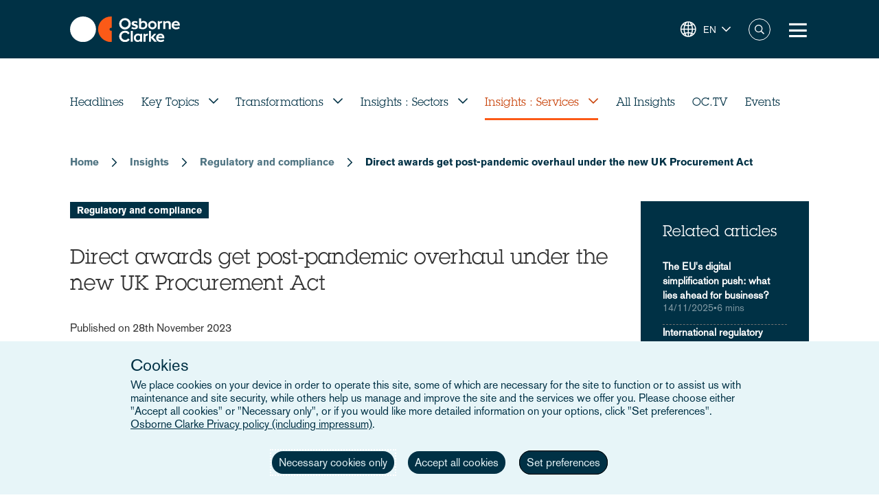

--- FILE ---
content_type: text/html; charset=UTF-8
request_url: https://www.osborneclarke.com/insights/direct-awards-get-post-pandemic-overhaul-under-new-uk-procurement-act
body_size: 18605
content:
<!DOCTYPE html>
<html lang="en" dir="ltr" prefix="content: http://purl.org/rss/1.0/modules/content/  dc: http://purl.org/dc/terms/  foaf: http://xmlns.com/foaf/0.1/  og: http://ogp.me/ns#  rdfs: http://www.w3.org/2000/01/rdf-schema#  schema: http://schema.org/  sioc: http://rdfs.org/sioc/ns#  sioct: http://rdfs.org/sioc/types#  skos: http://www.w3.org/2004/02/skos/core#  xsd: http://www.w3.org/2001/XMLSchema# ">
  <head>

    <meta charset="utf-8" />
<meta name="description" content="UK ministers have been given sweeping new powers to bypass procurement rules to &#039;protect life&#039;" />
<link rel="canonical" href="https://www.osborneclarke.com/insights/direct-awards-get-post-pandemic-overhaul-under-new-uk-procurement-act" />
<meta name="robots" content="index, follow" />
<link rel="image_src" href="https://oc-static.poweredbyproctors.co.uk/public/images/22/03/16/OC-IS_014.jpg?VersionId=1Tib4fKv.Nqk2w1K5VvdlIwCYl9oKOlf" />
<meta property="og:type" content="insights" />
<meta property="og:url" content="https://www.osborneclarke.com/insights/direct-awards-get-post-pandemic-overhaul-under-new-uk-procurement-act" />
<meta property="og:title" content="Direct awards get post-pandemic overhaul under the new UK Procurement Act" />
<meta property="og:description" content="UK ministers have been given sweeping new powers to bypass procurement rules to &#039;protect life&#039;" />
<meta property="og:image" content="https://oc-static.poweredbyproctors.co.uk/public/styles/opengraph/public/images/22/03/16/OC-IS_014.jpg?VersionId=R9nK1PO04842a2ez0AoHjkz4Opdt78v_&amp;itok=bWJXZV8r" />
<meta property="og:image:url" content="https://oc-static.poweredbyproctors.co.uk/public/styles/opengraph/public/images/22/03/16/OC-IS_014.jpg?VersionId=R9nK1PO04842a2ez0AoHjkz4Opdt78v_&amp;itok=bWJXZV8r" />
<meta property="og:image:secure_url" content="https://oc-static.poweredbyproctors.co.uk/public/styles/opengraph/public/images/22/03/16/OC-IS_014.jpg?VersionId=R9nK1PO04842a2ez0AoHjkz4Opdt78v_&amp;itok=bWJXZV8r" />
<meta name="twitter:card" content="summary" />
<meta name="twitter:description" content="UK ministers have been given sweeping new powers to bypass procurement rules to &#039;protect life&#039;" />
<meta name="twitter:site" content="@OsborneClarke" />
<meta name="twitter:title" content="Direct awards get post-pandemic overhaul under the new UK Procurement Act | Osborne Clarke" />
<meta name="twitter:image" content="https://oc-static.poweredbyproctors.co.uk/public/images/22/03/16/OC-IS_014.jpg?VersionId=1Tib4fKv.Nqk2w1K5VvdlIwCYl9oKOlf" />
<meta name="google-site-verification" content="iPBiFPjPa_uhsNQ2BOqLNt5AxvhPeI1tLpFjBHhfSy4" />
<meta name="Generator" content="Drupal 11 (https://www.drupal.org)" />
<meta name="MobileOptimized" content="width" />
<meta name="HandheldFriendly" content="true" />
<meta name="viewport" content="width=device-width, initial-scale=1.0" />
<script type="application/ld+json">{
    "@context": "https://schema.org",
    "@type": "Organization",
    "@id": "Osborne Clarke International Legal Practice",
    "name": "Osborne Clarke",
    "legalName": "Osborne Clarke LLP",
    "url": "https://www.osborneclarke.com",
    "logo": "https://www.osborneclarke.com/themes/custom/osborneclarke/assets/images/osborne_clarke_logo_sq_112.jpg",
    "description": "Osborne Clarke is an international law firm with offices across Europe, Asia and the US, helping clients succeed in tomorrow’s world.",
    "foundingDate": "1748",
    "contactPoint": [
        {
            "@type": "ContactPoint",
            "contactType": "customer service",
            "telephone": "+44 20 7105 7000",
            "areaServed": "GB",
            "availableLanguage": [
                "en"
            ]
        }
    ],
    "sameAs": [
        "https://www.linkedin.com/company/osborne-clarke/",
        "Osborne Clarke - an international legal practice",
        "Osborne Clarke (@OsborneClarke) on X"
    ]
}</script>
<script type="application/ld+json">{
    "@context": "https://schema.org",
    "@type": "NewsArticle",
    "mainEntityOfPage": {
        "@type": "WebPage",
        "@id": "https://www.osborneclarke.com/insights/direct-awards-get-post-pandemic-overhaul-under-new-uk-procurement-act"
    },
    "headline": "Direct awards get post-pandemic overhaul under the new UK Procurement Act",
    "description": "The new UK Procurement Act 2023 gives government greater flexibility to make direct awards to \"protect life\". However, this is balanced with greater transparency and disclosure burdens in respect of direct awards in other circumstances.&nbsp;",
    "inLanguage": "en",
    "keywords": [
        "Regulatory and compliance"
    ],
    "image": [
        "https://oc-static.poweredbyproctors.co.uk/public/images/22/03/16/OC-IS_014.jpg?VersionId=1Tib4fKv.Nqk2w1K5VvdlIwCYl9oKOlf"
    ],
    "publisher": {
        "@type": "Organization",
        "name": "Osborne Clarke",
        "url": "https://www.osborneclarke.com",
        "logo": {
            "@type": "ImageObject",
            "url": "https://www.osborneclarke.com/themes/custom/osborneclarke/assets/images/osborne_clarke_logo_sq_112.jpg",
            "width": 112,
            "height": 112
        }
    },
    "datePublished": "2023-11-28T11:03:04+00:00",
    "dateModified": "2023-12-20T16:42:01+00:00",
    "wordCount": 1230,
    "about": "Regulatory and compliance"
}</script>
<link rel="icon" href="/themes/custom/osborneclarke/assets/images/icon.png" type="image/png" />
<link rel="alternate" hreflang="en" href="https://www.osborneclarke.com/insights/direct-awards-get-post-pandemic-overhaul-under-new-uk-procurement-act" />
<script>window.a2a_config=window.a2a_config||{};a2a_config.callbacks=[];a2a_config.overlays=[];a2a_config.templates={};</script>

    <title>Direct awards get post-pandemic overhaul under the new UK Procurement Act | Osborne Clarke</title>


    <link rel="stylesheet" media="all" href="/sites/default/assets/css/css_99MSXAWtJk54Pr2O6oefIG1aPFYTnuKZHCwcmwRh460.css?delta=0&amp;language=en&amp;theme=osborneclarke&amp;include=[base64]" />
<link rel="stylesheet" media="all" href="/sites/default/assets/css/css_lh9sN29a9UWJeEmFPmw-uEXqSnLU-9I2oGfC9dRdtoM.css?delta=1&amp;language=en&amp;theme=osborneclarke&amp;include=[base64]" />

    
  </head>
  <body class="page-node-22302 page-node-insights alias--insights-direct-awards-get-post-pandemic-overhaul-under-new-uk-procurement-act">
        <a href="#main-content" class="visually-hidden focusable">
      Skip to main content
    </a>
    
      <div class="dialog-off-canvas-main-canvas" data-off-canvas-main-canvas>
    <div class="layout-container">
    <div class="OR1__white-background"></div>
    <div class="site-messages">
        <div class="nl-tracking">
            

<div>
    
    
                <div class="MO52" style="background-color: #75B39D">
        <div class="gw">
            <div class="gs MO52__container">
                <div class="MO52__image-wrapper">
                    <img src="/themes/custom/osborneclarke/assets/images/FW_IT_communications.png" alt="" class="MO52__image">
                </div>
                <div class="MO52__content">
                    <div class="MO52__title">Connect with one of our Dutch experts</div>
                    <div class="MO52__content__image-wrapper">
                        <img src="" alt="" class="MO52__image">
                    </div>
                </div>
                                    <div class="MO52__link">
                        <a
                            href="/lawyers?location=6395"
                            class="button transparent primary icon--chevron-right icon-after"
                            
                        >Get in touch</a>
                    </div>
                            </div>
        </div>
    </div>
    </div>
        </div>
            </div>

    
<header class="OR1" role="banner">
    <div class="OR1__main-header">
        <div class="gw">
            <div class="gs OR1__header-container">
                <div class="gr OR1__header-grid">
                    <div class="OR1__left-content">
                        <a title="Osborne Clarke" href="/" class="OR1__header-logo">
                        <img src='/themes/custom/osborneclarke/assets/images/logo.svg' alt="Osborne Clarke">
                        </a>
                    </div>
                    <div class="OR1__right-content">
                        <div class="OR1__main-menu__container">
                                    

<div data-block-plugin-id="tb_megamenu_menu_block:main" class="MO81">
           <style type="text/css">
  .tbm.animate .tbm-item > .tbm-submenu, .tbm.animate.slide .tbm-item > .tbm-submenu > div {
    transition-delay: 0ms;  -webkit-transition-delay: 0ms;  -ms-transition-delay: 0ms;  -o-transition-delay: 0ms;  transition-duration: 700ms;  -webkit-transition-duration: 700ms;  -ms-transition-duration: 700ms;  -o-transition-duration: 700ms;
  }
</style>
<nav  class="tbm tbm-main tbm-arrows animate fading" id="3fcacdca-8ce5-4c28-9a7b-30cf59ee384c" data-breakpoint="1280" data-duration="700" data-delay="0" aria-label="main navigation">
      <button class="tbm-button" type="button" aria-label="Toggle Menu Button">
      <span class="tbm-button-container">
        <span></span>
        <span></span>
        <span></span>
        <span></span>
      </span>
    </button>
    <div class="tbm-collapse ">
    <ul  class="tbm-nav level-0 items-8" >
        <li  class="tbm-item level-1" aria-level="1" >
      <div class="tbm-link-container">
            <a href="/lawyers"  class="tbm-link level-1">
                People
          </a>
            </div>
    
</li>

          <li  class="tbm-item level-1 tbm-left tbm-item--has-dropdown" aria-level="1" >
      <div class="tbm-link-container">
            <span class="tbm-link level-1 no-link tbm-toggle" tabindex="0" aria-expanded="false">
                Expertise
          </span>
                <button class="tbm-submenu-toggle always-show"><span class="visually-hidden">Toggle submenu</span></button>
          </div>
    <div  class="tbm-submenu tbm-item-child">
      <div  class="tbm-row">
      <div  class="tbm-column span4">
  <div class="tbm-column-inner">
               <ul  class="tbm-subnav level-1 items-4">
        <li  class="tbm-item level-2 tbm-group" aria-level="2" >
      <div class="tbm-link-container">
            <a href="/what-our-clients-are-talking-about"  class="tbm-link level-2 tbm-group-title" aria-expanded="false" target="_self">
                What our clients are talking about
          </a>
            </div>
    <div  class="tbm-group-container tbm-item-child">
      <div  class="tbm-row">
      <div  class="tbm-column span12">
  <div class="tbm-column-inner">
               <ul  class="tbm-subnav level-2 items-11">
        <li  class="tbm-item level-3" aria-level="3" >
      <div class="tbm-link-container">
            <a href="https://www.osborneclarke.com/what-our-clients-are-talking-about/succeeding-artificial-intelligence"  class="tbm-link level-3">
                Artificial intelligence
          </a>
            </div>
    
</li>

        <li  class="tbm-item level-3" aria-level="3" >
      <div class="tbm-link-container">
            <a href="https://www.osborneclarke.com/carbon-markets-natural-capital"  class="tbm-link level-3">
                Carbon markets and natural capital
          </a>
            </div>
    
</li>

        <li  class="tbm-item level-3" aria-level="3" >
      <div class="tbm-link-container">
            <a href="/navigating-data-centre-lifecycle"  class="tbm-link level-3">
                Data centres
          </a>
            </div>
    
</li>

        <li  class="tbm-item level-3" aria-level="3" >
      <div class="tbm-link-container">
            <a href="https://www.osborneclarke.com/what-our-clients-are-talking-about/digital-regulation"  class="tbm-link level-3">
                Digital regulation
          </a>
            </div>
    
</li>

        <li  class="tbm-item level-3" aria-level="3" >
      <div class="tbm-link-container">
            <a href="/what-our-clients-are-talking-about/e-mobility-regulation"  class="tbm-link level-3">
                E-mobility
          </a>
            </div>
    
</li>

        <li  class="tbm-item level-3" aria-level="3" >
      <div class="tbm-link-container">
            <a href="/preparing-future-foods"  class="tbm-link level-3">
                Future foods
          </a>
            </div>
    
</li>

        <li  class="tbm-item level-3" aria-level="3" >
      <div class="tbm-link-container">
            <a href="https://www.osborneclarke.com/what-our-clients-are-talking-about/green-hydrogen"  class="tbm-link level-3">
                Green hydrogen
          </a>
            </div>
    
</li>

        <li  class="tbm-item level-3" aria-level="3" >
      <div class="tbm-link-container">
            <a href="https://www.osborneclarke.com/what-our-clients-are-talking-about/managing-greenwashing-risk"  class="tbm-link level-3">
                Greenwashing
          </a>
            </div>
    
</li>

        <li  class="tbm-item level-3" aria-level="3" >
      <div class="tbm-link-container">
            <a href="https://www.osborneclarke.com/what-our-clients-are-talking-about/optimising-logistics"  class="tbm-link level-3">
                Logistics
          </a>
            </div>
    
</li>

        <li  class="tbm-item level-3" aria-level="3" >
      <div class="tbm-link-container">
            <a href="https://www.osborneclarke.com/what-our-clients-are-talking-about/future-proofing-supply-chains"  class="tbm-link level-3">
                Supply chains
          </a>
            </div>
    
</li>

        <li  class="tbm-item level-3" aria-level="3" >
      <div class="tbm-link-container">
            <a href="https://www.osborneclarke.com/what-our-clients-are-talking-about"  class="tbm-link level-3">
                What our clients are talking about - Overview
          </a>
            </div>
    
</li>

  </ul>

      </div>
</div>

  </div>

  </div>

</li>

        <li  class="tbm-item level-2 tbm-group" aria-level="2" >
      <div class="tbm-link-container">
            <a href="/services"  class="tbm-link level-2 tbm-group-title" aria-expanded="false">
                Services
          </a>
            </div>
    <div  class="tbm-group-container tbm-item-child">
      <div  class="tbm-row">
      <div  class="tbm-column span12">
  <div class="tbm-column-inner">
               <ul  class="tbm-subnav level-2 items-15">
        <li  class="tbm-item level-3" aria-level="3" >
      <div class="tbm-link-container">
            <a href="/services/banking-and-finance"  class="tbm-link level-3">
                Banking and finance
          </a>
            </div>
    
</li>

        <li  class="tbm-item level-3" aria-level="3" >
      <div class="tbm-link-container">
            <a href="/services/commercial"  class="tbm-link level-3">
                Commercial
          </a>
            </div>
    
</li>

        <li  class="tbm-item level-3" aria-level="3" >
      <div class="tbm-link-container">
            <a href="/services/competition-and-antitrust-trade"  class="tbm-link level-3">
                Competition, antitrust and trade
          </a>
            </div>
    
</li>

        <li  class="tbm-item level-3" aria-level="3" >
      <div class="tbm-link-container">
            <a href="/services/corporate"  class="tbm-link level-3">
                Corporate
          </a>
            </div>
    
</li>

        <li  class="tbm-item level-3" aria-level="3" >
      <div class="tbm-link-container">
            <a href="/services/dispute-resolution"  class="tbm-link level-3">
                Dispute resolution
          </a>
            </div>
    
</li>

        <li  class="tbm-item level-3" aria-level="3" >
      <div class="tbm-link-container">
            <a href="/services/employment-and-pensions"  class="tbm-link level-3">
                Employment and pensions
          </a>
            </div>
    
</li>

        <li  class="tbm-item level-3" aria-level="3" >
      <div class="tbm-link-container">
            <a href="/services/esg-environmental-social-and-governance"  class="tbm-link level-3">
                ESG – Environmental, Social and Governance
          </a>
            </div>
    
</li>

        <li  class="tbm-item level-3" aria-level="3" >
      <div class="tbm-link-container">
            <a href="/services/infrastructure-services"  class="tbm-link level-3">
                Infrastructure services
          </a>
            </div>
    
</li>

        <li  class="tbm-item level-3" aria-level="3" >
      <div class="tbm-link-container">
            <a href="/services/intellectual-property"  class="tbm-link level-3">
                Intellectual property
          </a>
            </div>
    
</li>

        <li  class="tbm-item level-3" aria-level="3" >
      <div class="tbm-link-container">
            <a href="/services/it-and-data"  class="tbm-link level-3">
                IT and data
          </a>
            </div>
    
</li>

        <li  class="tbm-item level-3" aria-level="3" >
      <div class="tbm-link-container">
            <a href="/services/public-law"  class="tbm-link level-3">
                Public law
          </a>
            </div>
    
</li>

        <li  class="tbm-item level-3" aria-level="3" >
      <div class="tbm-link-container">
            <a href="/services/real-estate"  class="tbm-link level-3">
                Real estate
          </a>
            </div>
    
</li>

        <li  class="tbm-item level-3" aria-level="3" >
      <div class="tbm-link-container">
            <a href="/services/regulatory-and-compliance"  class="tbm-link level-3">
                Regulatory and compliance
          </a>
            </div>
    
</li>

        <li  class="tbm-item level-3" aria-level="3" >
      <div class="tbm-link-container">
            <a href="/services/tax"  class="tbm-link level-3">
                Tax
          </a>
            </div>
    
</li>

        <li  class="tbm-item level-3" aria-level="3" >
      <div class="tbm-link-container">
            <a href="/services"  class="tbm-link level-3">
                All Services
          </a>
            </div>
    
</li>

  </ul>

      </div>
</div>

  </div>

  </div>

</li>

        <li  class="tbm-item level-2 tbm-group" aria-level="2" >
      <div class="tbm-link-container">
            <a href="/sectors"  class="tbm-link level-2 tbm-group-title" aria-expanded="false">
                Sectors
          </a>
            </div>
    <div  class="tbm-group-container tbm-item-child">
      <div  class="tbm-row">
      <div  class="tbm-column span12">
  <div class="tbm-column-inner">
               <ul  class="tbm-subnav level-2 items-9">
        <li  class="tbm-item level-3" aria-level="3" >
      <div class="tbm-link-container">
            <a href="/sectors/energy-and-energy-transition"  class="tbm-link level-3">
                Energy and Energy Transition
          </a>
            </div>
    
</li>

        <li  class="tbm-item level-3" aria-level="3" >
      <div class="tbm-link-container">
            <a href="/sectors/financial-services"  class="tbm-link level-3">
                Financial Services
          </a>
            </div>
    
</li>

        <li  class="tbm-item level-3" aria-level="3" >
      <div class="tbm-link-container">
            <a href="/sectors/life-sciences-and-healthcare"  class="tbm-link level-3">
                Life Sciences and Healthcare
          </a>
            </div>
    
</li>

        <li  class="tbm-item level-3" aria-level="3" >
      <div class="tbm-link-container">
            <a href="/sectors/mobility-and-infrastructure"  class="tbm-link level-3">
                Mobility and Infrastructure
          </a>
            </div>
    
</li>

        <li  class="tbm-item level-3" aria-level="3" >
      <div class="tbm-link-container">
            <a href="/sectors/retail-and-consumer"  class="tbm-link level-3">
                Retail and Consumer 
          </a>
            </div>
    
</li>

        <li  class="tbm-item level-3" aria-level="3" >
      <div class="tbm-link-container">
            <a href="/sectors/technology-media-and-communications"  class="tbm-link level-3">
                Tech, Media and Comms
          </a>
            </div>
    
</li>

        <li  class="tbm-item level-3" aria-level="3" >
      <div class="tbm-link-container">
            <a href="/sectors/the-built-environment"  class="tbm-link level-3" title="The Built Environment">
                The Built Environment
          </a>
            </div>
    
</li>

        <li  class="tbm-item level-3" aria-level="3" >
      <div class="tbm-link-container">
            <a href="/sectors/workforce-solutions"  class="tbm-link level-3">
                Workforce Solutions
          </a>
            </div>
    
</li>

        <li  class="tbm-item level-3" aria-level="3" >
      <div class="tbm-link-container">
            <a href="/sectors"  class="tbm-link level-3">
                All sectors
          </a>
            </div>
    
</li>

  </ul>

      </div>
</div>

  </div>

  </div>

</li>

        <li  class="tbm-item level-2 tbm-group" aria-level="2" >
      <div class="tbm-link-container">
            <a href="/transformation"  class="tbm-link level-2 tbm-group-title" aria-expanded="false">
                Transformation
          </a>
            </div>
    <div  class="tbm-group-container tbm-item-child">
      <div  class="tbm-row">
      <div  class="tbm-column span12">
  <div class="tbm-column-inner">
               <ul  class="tbm-subnav level-2 items-4">
        <li  class="tbm-item level-3" aria-level="3" >
      <div class="tbm-link-container">
            <a href="https://www.osborneclarke.com/transformation"  class="tbm-link level-3">
                Transformation drivers overview
          </a>
            </div>
    
</li>

        <li  class="tbm-item level-3" aria-level="3" >
      <div class="tbm-link-container">
            <a href="/transformation/digitalisation"  class="tbm-link level-3">
                Digitalisation
          </a>
            </div>
    
</li>

        <li  class="tbm-item level-3" aria-level="3" >
      <div class="tbm-link-container">
            <a href="/transformation/urban-dynamics"  class="tbm-link level-3">
                Urban Dynamics
          </a>
            </div>
    
</li>

        <li  class="tbm-item level-3" aria-level="3" >
      <div class="tbm-link-container">
            <a href="/transformation/decarbonisation"  class="tbm-link level-3">
                Decarbonisation
          </a>
            </div>
    
</li>

  </ul>

      </div>
</div>

  </div>

  </div>

</li>

  </ul>

      </div>
</div>

      <div  class="tbm-column span4">
  <div class="tbm-column-inner">
                 <div  class="tbm-block">
    <div class="block-inner">
      
    <div id="block-fixed-block-contentmenu-details-expertise" data-block-plugin-id="fixed_block_content:menu_details_expertise" class="MO79">
        <p class="MO79__title">Expertise</p>
        <p class="MO79__description">We combine legal expertise with sector understanding and insight into the transformational trends impacting businesses today – and tomorrow.</p>

            </div>

    </div>
  </div>

      </div>
</div>

      <div  class="tbm-column span4">
  <div class="tbm-column-inner">
                 <div  class="tbm-block">
    <div class="block-inner">
      
    <div id="block-fixed-block-contentmenu-featured-expertise" data-block-plugin-id="fixed_block_content:menu_featured_expertise" class="MO80">
        <a class="MO80__link" href="https://wave.osborneclarke.com">
            <p class="MO80__link-label">Read now</p>
            <img class="MO80__link-image" src="https://oc-static.poweredbyproctors.co.uk/public/images/25/06/11/MEGA-NAV-BANNER_OSB.DRW_.002-WAVE-side-crop-feature-menu.png?VersionId=eBKEQli_UzZK4FugAV_uaOuz1hCutdkc" alt="Wave - emerging legal trends in digitalisation" loading="lazy"/>
        </a>
    </div>

    </div>
  </div>

      </div>
</div>

  </div>

  </div>

</li>

        <li  class="tbm-item level-1" aria-level="1" >
      <div class="tbm-link-container">
            <a href="https://www.osborneclarke.com/solutions"  class="tbm-link level-1" title="Transforming relationships with shared technology">
                Osborne Clarke Solutions
          </a>
            </div>
    
</li>

          <li  class="tbm-item level-1 tbm-item--has-dropdown" aria-level="1" >
      <div class="tbm-link-container">
            <span class="tbm-link level-1 no-link tbm-toggle" tabindex="0" aria-expanded="false">
                Insights
          </span>
                <button class="tbm-submenu-toggle always-show"><span class="visually-hidden">Toggle submenu</span></button>
          </div>
    <div  class="tbm-submenu tbm-item-child">
      <div  class="tbm-row">
      <div  class="tbm-column span4">
  <div class="tbm-column-inner">
               <ul  class="tbm-subnav level-1 items-8">
        <li  class="tbm-item level-2" aria-level="2" >
      <div class="tbm-link-container">
            <a href="/insights/headlines"  class="tbm-link level-2">
                Headlines
          </a>
            </div>
    
</li>

          <li  class="tbm-item level-2 tbm-group" aria-level="2" >
      <div class="tbm-link-container">
            <span class="tbm-link level-2 no-link tbm-group-title" tabindex="0" aria-expanded="false">
                Transformation
          </span>
            </div>
    <div  class="tbm-group-container tbm-item-child">
      <div  class="tbm-row">
      <div  class="tbm-column span12">
  <div class="tbm-column-inner">
               <ul  class="tbm-subnav level-2 items-3">
        <li  class="tbm-item level-3" aria-level="3" >
      <div class="tbm-link-container">
            <a href="/transformation/decarbonisation"  class="tbm-link level-3">
                Decarbonisation
          </a>
            </div>
    
</li>

        <li  class="tbm-item level-3" aria-level="3" >
      <div class="tbm-link-container">
            <a href="/transformation/digitalisation"  class="tbm-link level-3">
                Digitalisation
          </a>
            </div>
    
</li>

        <li  class="tbm-item level-3" aria-level="3" >
      <div class="tbm-link-container">
            <a href="/transformation/urban-dynamics"  class="tbm-link level-3">
                Urban Dynamics
          </a>
            </div>
    
</li>

  </ul>

      </div>
</div>

  </div>

  </div>

</li>

          <li  class="tbm-item level-2 tbm-group" aria-level="2" >
      <div class="tbm-link-container">
            <span class="tbm-link level-2 no-link tbm-group-title" tabindex="0" aria-expanded="false">
                Insights: sector
          </span>
            </div>
    <div  class="tbm-group-container tbm-item-child">
      <div  class="tbm-row">
      <div  class="tbm-column span12">
  <div class="tbm-column-inner">
               <ul  class="tbm-subnav level-2 items-8">
        <li  class="tbm-item level-3" aria-level="3" >
      <div class="tbm-link-container">
            <a href="/insights/sectors/energy-and-energy-transition"  class="tbm-link level-3">
                Energy and Energy Transition
          </a>
            </div>
    
</li>

        <li  class="tbm-item level-3" aria-level="3" >
      <div class="tbm-link-container">
            <a href="/insights/sectors/financial-services"  class="tbm-link level-3">
                Financial services
          </a>
            </div>
    
</li>

        <li  class="tbm-item level-3" aria-level="3" >
      <div class="tbm-link-container">
            <a href="/insights/sectors/life-sciences-and-healthcare"  class="tbm-link level-3">
                Life Sciences and Healthcare
          </a>
            </div>
    
</li>

        <li  class="tbm-item level-3" aria-level="3" >
      <div class="tbm-link-container">
            <a href="/insights/sectors/the-built-environment"  class="tbm-link level-3">
                The Built Environment
          </a>
            </div>
    
</li>

        <li  class="tbm-item level-3" aria-level="3" >
      <div class="tbm-link-container">
            <a href="/insights/sectors/retail-and-consumer"  class="tbm-link level-3">
                Retail and Consumer 
          </a>
            </div>
    
</li>

        <li  class="tbm-item level-3" aria-level="3" >
      <div class="tbm-link-container">
            <a href="/insights/sectors/technology-media-and-communications"  class="tbm-link level-3">
                Tech, Media and Comms
          </a>
            </div>
    
</li>

        <li  class="tbm-item level-3" aria-level="3" >
      <div class="tbm-link-container">
            <a href="/insights/sectors/mobility-and-infrastructure"  class="tbm-link level-3">
                Mobility and Infrastructure
          </a>
            </div>
    
</li>

        <li  class="tbm-item level-3" aria-level="3" >
      <div class="tbm-link-container">
            <a href="/insights/sectors/workforce-solutions"  class="tbm-link level-3">
                Workforce Solutions
          </a>
            </div>
    
</li>

  </ul>

      </div>
</div>

  </div>

  </div>

</li>

          <li  class="tbm-item level-2 tbm-group" aria-level="2" >
      <div class="tbm-link-container">
            <span class="tbm-link level-2 no-link tbm-group-title" tabindex="0" aria-expanded="false">
                Insights: service
          </span>
            </div>
    <div  class="tbm-group-container tbm-item-child">
      <div  class="tbm-row">
      <div  class="tbm-column span12">
  <div class="tbm-column-inner">
               <ul  class="tbm-subnav level-2 items-13">
        <li  class="tbm-item level-3" aria-level="3" >
      <div class="tbm-link-container">
            <a href="/insights/services/banking-and-finance"  class="tbm-link level-3">
                Banking and finance
          </a>
            </div>
    
</li>

        <li  class="tbm-item level-3" aria-level="3" >
      <div class="tbm-link-container">
            <a href="/insights/services/commercial"  class="tbm-link level-3">
                Commercial
          </a>
            </div>
    
</li>

        <li  class="tbm-item level-3" aria-level="3" >
      <div class="tbm-link-container">
            <a href="/insights/services/competition-and-antitrust-trade"  class="tbm-link level-3">
                Competition, antitrust and trade
          </a>
            </div>
    
</li>

        <li  class="tbm-item level-3" aria-level="3" >
      <div class="tbm-link-container">
            <a href="/insights/services/corporate"  class="tbm-link level-3">
                Corporate
          </a>
            </div>
    
</li>

        <li  class="tbm-item level-3" aria-level="3" >
      <div class="tbm-link-container">
            <a href="/insights/services/dispute-resolution"  class="tbm-link level-3">
                Dispute resolution
          </a>
            </div>
    
</li>

        <li  class="tbm-item level-3" aria-level="3" >
      <div class="tbm-link-container">
            <a href="/insights/services/employment-and-pensions"  class="tbm-link level-3">
                Employment and pensions
          </a>
            </div>
    
</li>

        <li  class="tbm-item level-3" aria-level="3" >
      <div class="tbm-link-container">
            <a href="/insights/services/esg-environmental-social-and-governance"  class="tbm-link level-3">
                ESG - Environmental, Social and Governance
          </a>
            </div>
    
</li>

        <li  class="tbm-item level-3" aria-level="3" >
      <div class="tbm-link-container">
            <a href="/insights/services/infrastructure-services"  class="tbm-link level-3">
                Infrastructure services
          </a>
            </div>
    
</li>

        <li  class="tbm-item level-3" aria-level="3" >
      <div class="tbm-link-container">
            <a href="/insights/services/intellectual-property"  class="tbm-link level-3">
                Intellectual property
          </a>
            </div>
    
</li>

        <li  class="tbm-item level-3" aria-level="3" >
      <div class="tbm-link-container">
            <a href="/insights/services/it-and-data"  class="tbm-link level-3">
                IT and Data
          </a>
            </div>
    
</li>

        <li  class="tbm-item level-3" aria-level="3" >
      <div class="tbm-link-container">
            <a href="/insights/services/real-estate"  class="tbm-link level-3">
                Real Estate
          </a>
            </div>
    
</li>

        <li  class="tbm-item level-3" aria-level="3" >
      <div class="tbm-link-container">
            <a href="/insights/services/regulatory-and-compliance"  class="tbm-link level-3">
                Regulatory and Compliance
          </a>
            </div>
    
</li>

        <li  class="tbm-item level-3" aria-level="3" >
      <div class="tbm-link-container">
            <a href="/insights/services/tax"  class="tbm-link level-3">
                Tax
          </a>
            </div>
    
</li>

  </ul>

      </div>
</div>

  </div>

  </div>

</li>

          <li  class="tbm-item level-2 tbm-group" aria-level="2" >
      <div class="tbm-link-container">
            <span class="tbm-link level-2 no-link tbm-group-title" tabindex="0" aria-expanded="false">
                Key topics
          </span>
            </div>
    <div  class="tbm-group-container tbm-item-child">
      <div  class="tbm-row">
      <div  class="tbm-column span12">
  <div class="tbm-column-inner">
               <ul  class="tbm-subnav level-2 items-15">
        <li  class="tbm-item level-3" aria-level="3" >
      <div class="tbm-link-container">
            <a href="/insights/topics/artificial-intelligence-ai"  class="tbm-link level-3">
                Artificial Intelligence
          </a>
            </div>
    
</li>

        <li  class="tbm-item level-3" aria-level="3" >
      <div class="tbm-link-container">
            <a href="https://www.osborneclarke.com/insights/topics/blockchain/"  class="tbm-link level-3">
                Blockchain
          </a>
            </div>
    
</li>

        <li  class="tbm-item level-3" aria-level="3" >
      <div class="tbm-link-container">
            <a href="https://www.osborneclarke.com/insights/topics/brexit/"  class="tbm-link level-3">
                Brexit
          </a>
            </div>
    
</li>

        <li  class="tbm-item level-3" aria-level="3" >
      <div class="tbm-link-container">
            <a href="https://www.osborneclarke.com/topics/digital-markets-competition-and-consumers-act-dmcca"  class="tbm-link level-3">
                DMCCA
          </a>
            </div>
    
</li>

        <li  class="tbm-item level-3" aria-level="3" >
      <div class="tbm-link-container">
            <a href="https://www.osborneclarke.com/de/insights/topics/elektromobilitaet/"  class="tbm-link level-3">
                E-mobility
          </a>
            </div>
    
</li>

        <li  class="tbm-item level-3" aria-level="3" >
      <div class="tbm-link-container">
            <a href="https://www.osborneclarke.com/insights/topics/european-electronic-communication-code/"  class="tbm-link level-3">
                European Electronic Communication Code
          </a>
            </div>
    
</li>

        <li  class="tbm-item level-3" aria-level="3" >
      <div class="tbm-link-container">
            <a href="https://www.osborneclarke.com/insights/topics/general-data-protection-regulation-gdpr/"  class="tbm-link level-3">
                GDPR
          </a>
            </div>
    
</li>

        <li  class="tbm-item level-3" aria-level="3" >
      <div class="tbm-link-container">
            <a href="https://www.osborneclarke.com/insights/topics/knowledge-notes/"  class="tbm-link level-3">
                Knowledge Notes
          </a>
            </div>
    
</li>

        <li  class="tbm-item level-3" aria-level="3" >
      <div class="tbm-link-container">
            <a href="https://www.osborneclarke.com/insights/topics/online-safety/"  class="tbm-link level-3">
                Online Safety
          </a>
            </div>
    
</li>

        <li  class="tbm-item level-3" aria-level="3" >
      <div class="tbm-link-container">
            <a href="https://www.osborneclarke.com/insights/topics/regulatory-outlook/"  class="tbm-link level-3">
                Regulatory Outlook
          </a>
            </div>
    
</li>

        <li  class="tbm-item level-3" aria-level="3" >
      <div class="tbm-link-container">
            <a href="https://www.osborneclarke.com/insights/topics/sanctions-ownership-and-related-issues"  class="tbm-link level-3">
                Sanctions, ownership and related issues
          </a>
            </div>
    
</li>

        <li  class="tbm-item level-3" aria-level="3" >
      <div class="tbm-link-container">
            <a href="https://www.osborneclarke.com/what-our-clients-are-talking-about/future-proofing-supply-chains"  class="tbm-link level-3">
                Supply chains
          </a>
            </div>
    
</li>

        <li  class="tbm-item level-3" aria-level="3" >
      <div class="tbm-link-container">
            <a href="https://www.osborneclarke.com/insights/topics/decarbonising-tech"  class="tbm-link level-3">
                Sustainable disruption: 12 decarbonising technologies for cities
          </a>
            </div>
    
</li>

        <li  class="tbm-item level-3" aria-level="3" >
      <div class="tbm-link-container">
            <a href="https://www.osborneclarke.com/insights/topics/metaverse/"  class="tbm-link level-3">
                The metaverse
          </a>
            </div>
    
</li>

        <li  class="tbm-item level-3" aria-level="3" >
      <div class="tbm-link-container">
            <a href="https://www.osborneclarke.com/insights/topics/new-deal-consumers/"  class="tbm-link level-3">
                The New Deal for Consumers
          </a>
            </div>
    
</li>

  </ul>

      </div>
</div>

  </div>

  </div>

</li>

        <li  class="tbm-item level-2" aria-level="2" >
      <div class="tbm-link-container">
            <a href="/insights/all-insights"  class="tbm-link level-2">
                All insights
          </a>
            </div>
    
</li>

  </ul>

      </div>
</div>

      <div  class="tbm-column span4">
  <div class="tbm-column-inner">
                 <div  class="tbm-block">
    <div class="block-inner">
      
    <div id="block-fixed-block-contentmenu-details-news-and-insights" data-block-plugin-id="fixed_block_content:menu_details_news_and_insights" class="MO79">
        <p class="MO79__title">Insights</p>
        <p class="MO79__description">Timely updates and industry-leading Insights – ensuring you receive content you need to help you drive your business forward.</p>

                    <a class="MO79__link" href="/insights/all-insights">ALL INSIGHTS</a>
            </div>

    </div>
  </div>

      </div>
</div>

      <div  class="tbm-column span4">
  <div class="tbm-column-inner">
                 <div  class="tbm-block">
    <div class="block-inner">
      
    <div id="block-fixed-block-contentmenu-featured-news-and-insights" data-block-plugin-id="fixed_block_content:menu_featured_news_and_insights" class="MO80">
        <a class="MO80__link" href="https://digitalregulation.osborneclarke.com/">
            <p class="MO80__link-label">What&#039;s on the horizon for Digital Regulation?</p>
            <img class="MO80__link-image" src="https://oc-static.poweredbyproctors.co.uk/public/images/24/12/17/DigiregTimelineicon.png?VersionId=TB42UbBE9N5Zz12CDaep5mfuqqwwcBIv" alt="digireg" loading="lazy"/>
        </a>
    </div>

    </div>
  </div>

      </div>
</div>

  </div>

  </div>

</li>

        <li  class="tbm-item level-1" aria-level="1" >
      <div class="tbm-link-container">
            <a href="/news"  class="tbm-link level-1">
                News
          </a>
            </div>
    
</li>

        <li  class="tbm-item level-1" aria-level="1" >
      <div class="tbm-link-container">
            <a href="/insights/events"  class="tbm-link level-1">
                Events
          </a>
            </div>
    
</li>

          <li  class="tbm-item level-1 tbm-item--has-dropdown" aria-level="1" >
      <div class="tbm-link-container">
            <span class="tbm-link level-1 no-link tbm-toggle" tabindex="0" aria-expanded="false">
                Careers
          </span>
                <button class="tbm-submenu-toggle always-show"><span class="visually-hidden">Toggle submenu</span></button>
          </div>
    <div  class="tbm-submenu tbm-item-child">
      <div  class="tbm-row">
      <div  class="tbm-column span8">
  <div class="tbm-column-inner">
               <ul  class="tbm-subnav level-1 items-11">
        <li  class="tbm-item level-2" aria-level="2" >
      <div class="tbm-link-container">
            <a href="/careers/careers-belgium"  class="tbm-link level-2">
                Careers in Belgium
          </a>
            </div>
    
</li>

        <li  class="tbm-item level-2" aria-level="2" >
      <div class="tbm-link-container">
            <a href="/careers/careers-in-france"  class="tbm-link level-2">
                Careers in France
          </a>
            </div>
    
</li>

        <li  class="tbm-item level-2" aria-level="2" >
      <div class="tbm-link-container">
            <a href="https://www.osborneclarke.de/de/"  class="tbm-link level-2">
                Careers in Germany
          </a>
            </div>
    
</li>

        <li  class="tbm-item level-2" aria-level="2" >
      <div class="tbm-link-container">
            <a href="/careers/careers-italy"  class="tbm-link level-2">
                Careers in Italy
          </a>
            </div>
    
</li>

        <li  class="tbm-item level-2" aria-level="2" >
      <div class="tbm-link-container">
            <a href="/careers/careers-poland"  class="tbm-link level-2">
                Careers in Poland
          </a>
            </div>
    
</li>

        <li  class="tbm-item level-2" aria-level="2" >
      <div class="tbm-link-container">
            <a href="/careers/careers-in-spain"  class="tbm-link level-2">
                Careers in Spain
          </a>
            </div>
    
</li>

        <li  class="tbm-item level-2" aria-level="2" >
      <div class="tbm-link-container">
            <a href="/careers/careers-in-sweden"  class="tbm-link level-2">
                Careers in Sweden
          </a>
            </div>
    
</li>

        <li  class="tbm-item level-2" aria-level="2" >
      <div class="tbm-link-container">
            <a href="https://werkenbij.osborneclarke.nl/"  class="tbm-link level-2">
                Careers in the Netherlands
          </a>
            </div>
    
</li>

        <li  class="tbm-item level-2" aria-level="2" >
      <div class="tbm-link-container">
            <a href="/careers/careers-in-the-uk"  class="tbm-link level-2">
                Careers in the UK
          </a>
            </div>
    
</li>

        <li  class="tbm-item level-2" aria-level="2" >
      <div class="tbm-link-container">
            <a href="/careers/careers-us"  class="tbm-link level-2">
                Careers in the US
          </a>
            </div>
    
</li>

        <li  class="tbm-item level-2" aria-level="2" >
      <div class="tbm-link-container">
            <a href="https://www.osborneclarke.com/careers"  class="tbm-link level-2">
                View all careers
          </a>
            </div>
    
</li>

  </ul>

      </div>
</div>

      <div  class="tbm-column span4">
  <div class="tbm-column-inner">
                 <div  class="tbm-block">
    <div class="block-inner">
      
    <div id="block-fixed-block-contentmenu-details-careers" data-block-plugin-id="fixed_block_content:menu_details_careers" class="MO79">
        <p class="MO79__title">Careers</p>
        <p class="MO79__description">The working world has changed. We&#039;ve changed with it, by evolving flexible and imaginative approaches to everyone&#039;s work - and life - needs</p>

                    <a class="MO79__link" href="/careers">Work with us</a>
            </div>

    </div>
  </div>

      </div>
</div>

  </div>

  </div>

</li>

          <li  class="tbm-item level-1 tbm-item--has-dropdown" aria-level="1" >
      <div class="tbm-link-container">
            <span class="tbm-link level-1 no-link tbm-toggle" tabindex="0" aria-expanded="false">
                About us
          </span>
                <button class="tbm-submenu-toggle always-show"><span class="visually-hidden">Toggle submenu</span></button>
          </div>
    <div  class="tbm-submenu tbm-item-child">
      <div  class="tbm-row">
      <div  class="tbm-column span12">
  <div class="tbm-column-inner">
               <ul  class="tbm-subnav level-1 items-4">
        <li  class="tbm-item level-2" aria-level="2" >
      <div class="tbm-link-container">
            <a href="https://www.osborneclarke.com/about-us"  class="tbm-link level-2">
                About us
          </a>
            </div>
    
</li>

        <li  class="tbm-item level-2" aria-level="2" >
      <div class="tbm-link-container">
            <a href="/news"  class="tbm-link level-2" target="_self">
                News
          </a>
            </div>
    
</li>

        <li  class="tbm-item level-2" aria-level="2" >
      <div class="tbm-link-container">
            <a href="/news/results"  class="tbm-link level-2">
                Advanced news search
          </a>
            </div>
    
</li>

        <li  class="tbm-item level-2" aria-level="2" >
      <div class="tbm-link-container">
            <a href="https://www.osborneclarke.com/for-good"  class="tbm-link level-2">
                Osborne Clarke For Good
          </a>
            </div>
    
</li>

  </ul>

      </div>
</div>

  </div>

  </div>

</li>

  </ul>

      </div>
  </nav>

<script>
if (window.matchMedia("(max-width: 1280px)").matches) {
  document.getElementById("3fcacdca-8ce5-4c28-9a7b-30cf59ee384c").classList.add('tbm--mobile');
}


</script>

    </div>

                            </div>
                        <div class="OR1__location-selector__container">
                                    <div class="MO64 oc-megamenu">
    <div class="MO64__toggle-container" tabindex="0" role="button" aria-expanded="false" aria-label="Locations">
        <span class="tbm-link MO64__toggle-text icon--chevron-down icon-after">Locations</span>
    </div>
    <div class="MO64__dropdown-container">
        <button class="oc-menu-back">BACK</button>
        <div class="MO64__menu-grid">
                            
<div id="block-oclocationslist" data-block-plugin-id="block_content:ffac98bb-4e23-4b49-95b4-78452ea4965b" class="block-oclocationslist">
    
    
            

            <div class="field field--name-field-locations field--type-entity-reference-revisions field--label-hidden field__item">
                                                                                                                                                                                                

    <div>
                        <div class="MO43">
        <div class="MO43__top__container">
            <div class="MO43__title">Around the world</div>
                            <div class="MO43__image">
                    <img src="/themes/custom/osborneclarke/assets/images/globe-icon.svg" alt="">
                </div>
                    </div>
                            

<ul class="MO63 list--unstyled">
                        <li class="MO63__location">
                <h3 class="MO63__location__title flag--belgium">Belgium</h3>
                                    <ul class="MO63__languages list--unstyled">
                                                                                            <li class="MO63__languages__item">
                                        <a class="MO63__languages__link MO63__languages__link--international" href="/locations/belgium">
                                            <span>
                                                International
                                            </span>
                                        </a>
                                    </li>
                                                                            </ul>
                            </li>
                                <li class="MO63__location">
                <h3 class="MO63__location__title flag--china">China</h3>
                                    <ul class="MO63__languages list--unstyled">
                                                                                            <li class="MO63__languages__item">
                                        <a class="MO63__languages__link MO63__languages__link--international" href="/locations/china">
                                            <span>
                                                International
                                            </span>
                                        </a>
                                    </li>
                                                                            </ul>
                            </li>
                                <li class="MO63__location">
                <h3 class="MO63__location__title flag--france">France</h3>
                                    <ul class="MO63__languages list--unstyled">
                                                                                            <li class="MO63__languages__item">
                                        <a class="MO63__languages__link" href="/fr/locations/france">
                                            <span>
                                                French
                                            </span>
                                        </a>
                                    </li>
                                                                                                                            <li class="MO63__languages__item">
                                        <a class="MO63__languages__link MO63__languages__link--international" href="/locations/france">
                                            <span>
                                                International
                                            </span>
                                        </a>
                                    </li>
                                                                            </ul>
                            </li>
                                <li class="MO63__location">
                <h3 class="MO63__location__title flag--germany">Germany</h3>
                                    <ul class="MO63__languages list--unstyled">
                                                                                            <li class="MO63__languages__item">
                                        <a class="MO63__languages__link" href="/de/locations/germany">
                                            <span>
                                                German
                                            </span>
                                        </a>
                                    </li>
                                                                                                                            <li class="MO63__languages__item">
                                        <a class="MO63__languages__link MO63__languages__link--international" href="/locations/germany">
                                            <span>
                                                International
                                            </span>
                                        </a>
                                    </li>
                                                                            </ul>
                            </li>
                                <li class="MO63__location">
                <h3 class="MO63__location__title flag--india">India</h3>
                                    <ul class="MO63__languages list--unstyled">
                                                                                            <li class="MO63__languages__item">
                                        <a class="MO63__languages__link MO63__languages__link--international" href="/locations/india">
                                            <span>
                                                International
                                            </span>
                                        </a>
                                    </li>
                                                                            </ul>
                            </li>
                                <li class="MO63__location">
                <h3 class="MO63__location__title flag--italy">Italy</h3>
                                    <ul class="MO63__languages list--unstyled">
                                                                                            <li class="MO63__languages__item">
                                        <a class="MO63__languages__link" href="/it/locations/italia">
                                            <span>
                                                Italian
                                            </span>
                                        </a>
                                    </li>
                                                                                                                            <li class="MO63__languages__item">
                                        <a class="MO63__languages__link MO63__languages__link--international" href="/locations/italy">
                                            <span>
                                                International
                                            </span>
                                        </a>
                                    </li>
                                                                            </ul>
                            </li>
                                <li class="MO63__location">
                <h3 class="MO63__location__title flag--poland">Poland</h3>
                                    <ul class="MO63__languages list--unstyled">
                                                                                            <li class="MO63__languages__item">
                                        <a class="MO63__languages__link" href="/pl/locations/poland">
                                            <span>
                                                Polish
                                            </span>
                                        </a>
                                    </li>
                                                                                                                            <li class="MO63__languages__item">
                                        <a class="MO63__languages__link MO63__languages__link--international" href="/locations/poland">
                                            <span>
                                                International
                                            </span>
                                        </a>
                                    </li>
                                                                            </ul>
                            </li>
                                <li class="MO63__location">
                <h3 class="MO63__location__title flag--singapore">Singapore</h3>
                                    <ul class="MO63__languages list--unstyled">
                                                                                            <li class="MO63__languages__item">
                                        <a class="MO63__languages__link MO63__languages__link--international" href="/locations/singapore">
                                            <span>
                                                International
                                            </span>
                                        </a>
                                    </li>
                                                                            </ul>
                            </li>
                                <li class="MO63__location">
                <h3 class="MO63__location__title flag--spain">Spain</h3>
                                    <ul class="MO63__languages list--unstyled">
                                                                                            <li class="MO63__languages__item">
                                        <a class="MO63__languages__link" href="/es/locations/spain">
                                            <span>
                                                Spanish
                                            </span>
                                        </a>
                                    </li>
                                                                                                                            <li class="MO63__languages__item">
                                        <a class="MO63__languages__link MO63__languages__link--international" href="/locations/spain">
                                            <span>
                                                International
                                            </span>
                                        </a>
                                    </li>
                                                                            </ul>
                            </li>
                                <li class="MO63__location">
                <h3 class="MO63__location__title flag--sweden">Sweden</h3>
                                    <ul class="MO63__languages list--unstyled">
                                                                                            <li class="MO63__languages__item">
                                        <a class="MO63__languages__link MO63__languages__link--international" href="/locations/sweden">
                                            <span>
                                                International
                                            </span>
                                        </a>
                                    </li>
                                                                            </ul>
                            </li>
                                <li class="MO63__location">
                <h3 class="MO63__location__title flag--the_netherlands">The Netherlands</h3>
                                    <ul class="MO63__languages list--unstyled">
                                                                                            <li class="MO63__languages__item">
                                        <a class="MO63__languages__link" href="/nl/locations/the-netherlands">
                                            <span>
                                                Dutch
                                            </span>
                                        </a>
                                    </li>
                                                                                                                            <li class="MO63__languages__item">
                                        <a class="MO63__languages__link MO63__languages__link--international" href="/locations/the-netherlands">
                                            <span>
                                                International
                                            </span>
                                        </a>
                                    </li>
                                                                            </ul>
                            </li>
                                <li class="MO63__location">
                <h3 class="MO63__location__title flag--uk">UK</h3>
                                    <ul class="MO63__languages list--unstyled">
                                                                                            <li class="MO63__languages__item">
                                        <a class="MO63__languages__link MO63__languages__link--international" href="/locations/uk">
                                            <span>
                                                International
                                            </span>
                                        </a>
                                    </li>
                                                                            </ul>
                            </li>
                                <li class="MO63__location">
                <h3 class="MO63__location__title flag--usa">USA</h3>
                                    <ul class="MO63__languages list--unstyled">
                                                                                            <li class="MO63__languages__item">
                                        <a class="MO63__languages__link MO63__languages__link--international" href="/locations/usa">
                                            <span>
                                                International
                                            </span>
                                        </a>
                                    </li>
                                                                            </ul>
                            </li>
            </ul>

                                    <div class="MO43__link">
                <a
                    href="/locations"
                    class="primary icon--right-chevron-circle icon-after"
                    
                >View All Locations</a>
            </div>
            </div>
            </div>
</div>
      
    </div>

                    </div>
    </div>
</div>
                            </div>
                                                    <div class="OR1__language-selector__container">
                                                    <div class="language-switcher-language-url" role="navigation" data-block-plugin-id="language_block:language_content">
  
    
      

                            <div class="language__switcher--links"><a href="/insights/direct-awards-get-post-pandemic-overhaul-under-new-uk-procurement-act" class="language-link is-active" hreflang="en" data-drupal-link-system-path="node/22302" aria-current="page">en</a></div>
                        <div class="language__switcher--links"><span class="language-link language-link--untranslated">nl</span></div>
                        <div class="language__switcher--links"><span class="language-link language-link--untranslated">fr</span></div>
                        <div class="language__switcher--links"><span class="language-link language-link--untranslated">de</span></div>
                        <div class="language__switcher--links"><span class="language-link language-link--untranslated">it</span></div>
                        <div class="language__switcher--links"><span class="language-link language-link--untranslated">es</span></div>
                        <div class="language__switcher--links"><span class="language-link language-link--untranslated">sv</span></div>
                        <div class="language__switcher--links"><span class="language-link language-link--untranslated">pl</span></div>
                


<div class="MO46 oc-megamenu">
    <div class="MO46__current__language MO46__dropdown-js" tabindex="0" role="button" aria-expanded="false" aria-label="toggle menu">
                    <span class="tbm-link MO46__international icon--oc-globe "></span>
            <span class="tbm-link icon--chevron-down icon-after">en</span>
            </div>
    <div class="MO46__dropdown-container">
        <div class="MO46__menu-grid">
            <ul class="MO46__list list--unstyled MO46__collapsible-js">
                                                        <li class="tbm-link MO46__language-item is-active ">
                                                    <a href="/insights/direct-awards-get-post-pandemic-overhaul-under-new-uk-procurement-act" class="MO46__language-link">
                                                                    <span class="MO46__international icon--oc-globe "></span>
                                                                <span class="MO46__language-code">en</span>
                                <span class="MO46__language-label">International English</span>
                            </a>
                                            </li>
                                                                                                                                                                                                                                                                                                            </ul>
        </div>
    </div>
</div>

  </div>

                                        </div>
                                                                            <div class="OR1__search-box__container">
                                <span tabindex="0" role="button" class="OR1__search-box__label OR1__open--icon icon--search">Search</span>
                                <span tabindex="-1" role="button" class="OR1__search-box__label OR1__close--icon icon--times">Close</span>
                            </div>
                                            </div>
                </div>
            </div>
        </div>
    </div>
    <div class="OR1__search-box__form">
                            <div class="OR41">
                <div class="views-exposed-form" data-drupal-selector="views-exposed-form-es-site-search-search-page" data-block-plugin-id="oc_site_search_filter_block">
  
    
      
<form action="/search" class="views-exposed-form" data-drupal-selector="views-exposed-form-es-site-search-search-page" method="get" id="views-exposed-form-es-site-search-search-page" accept-charset="UTF-8" data-once="form-updated" data-drupal-form-fields="edit-keywords,edit-items-per-page">
    <div class="gw">
        <div class="gs">
            <div class="OR41">
                <div class="OR41__search">
                    <div class="gc gc-sm-5 gc-lg-9 gc-xl-6">
                        <div class="js-form-item form-item js-form-type-search-api-autocomplete form-item-keywords js-form-item-keywords form-no-label">
        <input placeholder="What would you like to find?" data-drupal-selector="edit-keywords" data-search-api-autocomplete-search="es_site_search" class="form-autocomplete form-text" data-autocomplete-path="/search_api_autocomplete/es_site_search?display=search_page&amp;&amp;filter=keywords" type="text" id="edit-keywords" name="keywords" value="" size="30" maxlength="128" />

        </div>

                    </div>
                    <div class="OR41__action">
                        <div data-drupal-selector="edit-actions" class="form-actions js-form-wrapper form-wrapper" id="edit-actions">

<button type="submit" value="" class="site-search-submit"  data-drupal-selector="edit-submit-es-site-search" type="submit" id="edit-submit-es-site-search" value="Apply" class="button js-form-submit form-submit icon-only--secondary icon--search"></button>
</div>

                    </div>
                </div>
            </div>
        </div>
    </div>
</form>

  </div>

            </div>
                </div>
</header>
<div class="OR1--ghost"></div>

    
    

      <div>
    
  </div>


      <div>
    <div data-drupal-messages-fallback class="hidden"></div>

  </div>


    

    <main role="main">
        <a id="main-content" tabindex="-1"></a>
        <div class="layout-content">
              <div>
    <div id="block-insightsmenublock" data-block-plugin-id="insights_menu_block">
  
    
      

<div class="insights__menu-block">
    <div class="gw">
        <div class="gs">
            
<header class="OR10">
    <div class="OR10__inner">
        <nav class="OR10__nav" role="navigation" aria-label="Insights sub navigation">
            <div class="OR10__dropdown-title OR10__dropdown-js" tabindex="0" role="button" aria-expanded="false" aria-label="toggle menu" >In this section</div>
                            <ul class="OR10__list list--unstyled OR10__collapsible-js" data-level="0">
                                                                        <li class="">
                                <div class="OR10__link">
                                    <a href="/insights/headlines">Headlines</a>
                                </div>
                            </li>
                                                                                                <li class="OR10--closed  has-children">
                                <div class="OR10__link OR10__control">
                                    <a href="#">Key Topics</a>
                                </div>
                                                                    
  
  
  

  
  
  

  
<div class="MO27__dropdown MO27--">
    <ul class="MO27__list list--unstyled" data-level="1">
                    <li>
                                    <div class="views-field views-field-title"><span class="field-content"><a href="/insights/topics/artificial-intelligence">Artificial intelligence</a></span></div>                            </li>
                    <li>
                                    <div class="views-field views-field-title"><span class="field-content"><a href="/insights/topics/blockchain">Blockchain</a></span></div>                            </li>
                    <li>
                                    <div class="views-field views-field-title"><span class="field-content"><a href="/insights/topics/brexit">Brexit</a></span></div>                            </li>
                    <li>
                                    <div class="views-field views-field-title"><span class="field-content"><a href="/insights/topics/data-driven-business-models">Data-driven business models</a></span></div>                            </li>
                    <li>
                                    <div class="views-field views-field-title"><span class="field-content"><a href="/insights/topics/general-data-protection-regulation-gdpr">GDPR</a></span></div>                            </li>
                    <li>
                                    <div class="views-field views-field-title"><span class="field-content"><a href="/insights/topics/online-safety">Online Safety</a></span></div>                            </li>
                    <li>
                                    <div class="views-field views-field-title"><span class="field-content"><a href="/regulatory-outlook">Regulatory Outlook</a></span></div>                            </li>
                    <li>
                                    <div class="views-field views-field-title"><span class="field-content"><a href="/insights/topics/sanctions-ownership-and-related-issues">Sanctions, ownership and related issues</a></span></div>                            </li>
                    <li>
                                    <div class="views-field views-field-title"><span class="field-content"><a href="/insights/topics/decarbonising-tech">Sustainable disruption: 12 decarbonising technologies for cities</a></span></div>                            </li>
                    <li>
                                    <div class="views-field views-field-title"><span class="field-content"><a href="/insights/topics/telecoms-security-act">Telecoms Security Act</a></span></div>                            </li>
                    <li>
                                    <div class="views-field views-field-title"><span class="field-content"><a href="/insights/topics/metaverse">The metaverse</a></span></div>                            </li>
                    <li>
                                    <div class="views-field views-field-title"><span class="field-content"><a href="/insights/topics/new-deal-consumers">The New Deal for Consumers</a></span></div>                            </li>
            </ul>
</div>

    

  
  

  
  


                                                            </li>
                                                                                                <li class="OR10--closed  has-children">
                                <div class="OR10__link OR10__control">
                                    <a href="#">Transformations</a>
                                </div>
                                                                    
  
  
  

  
  
  

  

<div class="MO27__dropdown MO27--submenu-with-image">
    <ul class="MO27__list list--unstyled" data-level="1">
                    <li>
                                    <div class="MO27__submenu-container">
                <div class="MO27__submenu-image">
                <div class="field-content"><article data-quickedit-entity-id="media/3235">
  
      

            <div class="field field--name-field-media-image field--type-image field--label-hidden field__item">  <img loading="lazy" src="https://oc-static.poweredbyproctors.co.uk/public/styles/medium/public/images/wp/20/11/17/decarbonisation-isometric-wide-1.png?VersionId=pAI76LuRDOx0TCJE4SxkfqSwUuUgRwL4&amp;itok=s2o5iAXe" width="220" height="154" alt="decarbonisation-isometric-wide (1)" typeof="foaf:Image" />


</div>
      
  </article>
</div>
            </div>
                                    <div class="MO27__submenu-content">
                            <span class="field-content"><a href="/node/6431" hreflang="en">Decarbonisation</a></span>
                                                <div class="field-content">We can help you engage with new decarbonisation regulatory frameworks, carbon reporting, deal with the legal implications of changes in corporate strategies and business models.</div>
                            </div>
                    </div>
                            </li>
                    <li>
                                    <div class="MO27__submenu-container">
                <div class="MO27__submenu-image">
                <div class="field-content"><article data-quickedit-entity-id="media/3232">
  
      

            <div class="field field--name-field-media-image field--type-image field--label-hidden field__item">  <img loading="lazy" src="https://oc-static.poweredbyproctors.co.uk/public/styles/medium/public/images/wp/20/11/17/digitalisation-isometric-wide-1.png?VersionId=_evCiWz7DSlbVNckTMYATIhOEw3iMHv3&amp;itok=G2CcVqYZ" width="220" height="154" alt="digitalisation-isometric-wide (1)" typeof="foaf:Image" />


</div>
      
  </article>
</div>
            </div>
                                    <div class="MO27__submenu-content">
                            <span class="field-content"><a href="/node/6432" hreflang="en">Digitalisation</a></span>
                                                <div class="field-content"><p fgid="74984"><strong fgid="74990">Right now, there’s probably at least one area of your business facing transformative change driven by technology or digital risk.</strong></p></div>
                            </div>
                    </div>
                            </li>
                    <li>
                                    <div class="MO27__submenu-container">
                <div class="MO27__submenu-image">
                <div class="field-content"><article data-quickedit-entity-id="media/3230">
  
      

            <div class="field field--name-field-media-image field--type-image field--label-hidden field__item">  <img loading="lazy" src="https://oc-static.poweredbyproctors.co.uk/public/styles/medium/public/images/wp/20/11/17/urban-dynamics-isometric-wide.png?VersionId=mb4c_YcJXo7QrKrhrm6Db0EglMUsrJZJ&amp;itok=v1v5uH8r" width="220" height="154" alt="urban-dynamics-isometric-wide" typeof="foaf:Image" />


</div>
      
  </article>
</div>
            </div>
                                    <div class="MO27__submenu-content">
                            <span class="field-content"><a href="/node/6430" hreflang="en">Urban Dynamics</a></span>
                                                <div class="field-content"><p fgid="22438"><strong fgid="22444">The vast majority of businesses operate in and benefit from the urban environment.</strong></p></div>
                            </div>
                    </div>
                            </li>
            </ul>
</div>

    

  
  

  
  


                                                            </li>
                                                                                                <li class="OR10--closed  has-children">
                                <div class="OR10__link OR10__control">
                                    <a href="#">Insights : Sectors</a>
                                </div>
                                                                    
  
  
  

  
  
  

  
<div class="MO27__dropdown MO27--">
    <ul class="MO27__list list--unstyled" data-level="1">
                    <li>
                                    <div class="views-field views-field-title"><span class="field-content"><a href='/insights/sectors/energy-and-energy-transition'>Energy and Energy Transition</a></span></div>                            </li>
                    <li>
                                    <div class="views-field views-field-title"><span class="field-content"><a href='/insights/sectors/financial-services'>Financial Services</a></span></div>                            </li>
                    <li>
                                    <div class="views-field views-field-title"><span class="field-content"><a href='/insights/sectors/life-sciences-and-healthcare'>Life Sciences and Healthcare</a></span></div>                            </li>
                    <li>
                                    <div class="views-field views-field-title"><span class="field-content"><a href='/insights/sectors/mobility-and-infrastructure'>Mobility and Infrastructure</a></span></div>                            </li>
                    <li>
                                    <div class="views-field views-field-title"><span class="field-content"><a href='/insights/sectors/retail-and-consumer'>Retail and Consumer</a></span></div>                            </li>
                    <li>
                                    <div class="views-field views-field-title"><span class="field-content"><a href='/insights/sectors/technology-media-and-communications'>Tech, Media and Comms</a></span></div>                            </li>
                    <li>
                                    <div class="views-field views-field-title"><span class="field-content"><a href='/insights/sectors/the-built-environment'>The Built Environment</a></span></div>                            </li>
                    <li>
                                    <div class="views-field views-field-title"><span class="field-content"><a href='/insights/sectors/workforce-solutions'>Workforce Solutions</a></span></div>                            </li>
            </ul>
</div>

    

  
  

  
  


                                                            </li>
                                                                                                <li class="OR10--closed is-active has-children">
                                <div class="OR10__link OR10__control">
                                    <a href="#">Insights : Services</a>
                                </div>
                                                                    
  
  
  

  
  
  

  
<div class="MO27__dropdown MO27--">
    <ul class="MO27__list list--unstyled" data-level="1">
                    <li>
                                    <div class="views-field views-field-title"><span class="field-content"><a href="/insights/services/banking-and-finance">Banking and finance</a></span></div>                            </li>
                    <li>
                                    <div class="views-field views-field-title"><span class="field-content"><a href="/insights/services/commercial">Commercial</a></span></div>                            </li>
                    <li>
                                    <div class="views-field views-field-title"><span class="field-content"><a href="/insights/services/competition-and-antitrust-trade">Competition, antitrust and trade</a></span></div>                            </li>
                    <li>
                                    <div class="views-field views-field-title"><span class="field-content"><a href="/insights/services/corporate">Corporate</a></span></div>                            </li>
                    <li>
                                    <div class="views-field views-field-title"><span class="field-content"><a href="/insights/services/dispute-resolution">Dispute resolution</a></span></div>                            </li>
                    <li>
                                    <div class="views-field views-field-title"><span class="field-content"><a href="/insights/services/employment-and-pensions">Employment and pensions</a></span></div>                            </li>
                    <li>
                                    <div class="views-field views-field-title"><span class="field-content"><a href="/insights/services/esg-environmental-social-and-governance">ESG – Environmental, social and governance</a></span></div>                            </li>
                    <li>
                                    <div class="views-field views-field-title"><span class="field-content"><a href="/insights/services/infrastructure-services">Infrastructure services</a></span></div>                            </li>
                    <li>
                                    <div class="views-field views-field-title"><span class="field-content"><a href="/insights/services/intellectual-property">Intellectual property</a></span></div>                            </li>
                    <li>
                                    <div class="views-field views-field-title"><span class="field-content"><a href="/insights/services/it-and-data">IT and data</a></span></div>                            </li>
                    <li>
                                    <div class="views-field views-field-title"><span class="field-content"><a href="/insights/services/public-law">Public law</a></span></div>                            </li>
                    <li>
                                    <div class="views-field views-field-title"><span class="field-content"><a href="/insights/services/real-estate">Real estate</a></span></div>                            </li>
                    <li>
                                    <div class="views-field views-field-title"><span class="field-content"><a href="/insights/services/regulatory-and-compliance">Regulatory and compliance</a></span></div>                            </li>
                    <li>
                                    <div class="views-field views-field-title"><span class="field-content"><a href="/insights/services/tax">Tax</a></span></div>                            </li>
            </ul>
</div>

    

  
  

  
  


                                                            </li>
                                                                                                <li class="">
                                <div class="OR10__link">
                                    <a href="/insights/all-insights">All Insights</a>
                                </div>
                            </li>
                                                                                                <li class="">
                                <div class="OR10__link">
                                    <a href="/insights/oc-tv">OC.TV</a>
                                </div>
                            </li>
                                                                                                <li class="">
                                <div class="OR10__link">
                                    <a href="/insights/events">Events</a>
                                </div>
                            </li>
                                                            </ul>
                    </nav>
    </div>
</header>
        </div>
    </div>
</div>

  </div>
<div id="block-breadcrumbs" data-block-plugin-id="system_breadcrumb_block">
  
    
        <nav role="navigation" aria-labelledby="system-breadcrumb" class="page-content__breadcrumb">
    <h2 id="system-breadcrumb" class="visually-hidden">Breadcrumb</h2>
    <div class="gw">
        <div class="gs">
            <div class="MO1">
    <ol class="list--unstyled">
                    <li>
                                    <a href="/">Home</a>
                            </li>
                    <li>
                                    <a href="/insights/all-insights">Insights</a>
                            </li>
                    <li>
                                    <a href="/insights/services/regulatory-and-compliance">Regulatory and compliance</a>
                            </li>
                    <li>
                                    <span aria-current="page">Direct awards get post-pandemic overhaul under the new UK Procurement Act</span>
                            </li>
            </ol>
</div>

        </div>
    </div>
  </nav>

  </div>
<div id="block-osborneclarke-content" data-block-plugin-id="system_main_block">
  
    
      


<article about="/insights/direct-awards-get-post-pandemic-overhaul-under-new-uk-procurement-act" class="node__insight-page">

    

    <div class="gw">
        <div class="gs">
            
            
            <div class="gr">
                <div class="gc gc-lg-12 gc-xl-9">
                    
    
    
<a href="/insights/services/regulatory-and-compliance" class="pill bg--oc-blue light theme-- ct--services">Regulatory and compliance</a>





                    <h1 class="h2">Direct awards get post-pandemic overhaul under the new UK Procurement Act</h1>
                    <div class="written__date">
                                                    <p>Published on 28th November 2023</p>
                                            </div>
                    

            <p><strong>UK ministers have been given sweeping new powers to bypass procurement rules to 'protect life'</strong></p>
    

            <div class="field field--name-field-main-image field--type-entity-reference field--label-hidden field__item"><article data-quickedit-entity-id="media/4530">
  
      

            <div class="field field--name-field-media-image field--type-image field--label-hidden field__item">  <img loading="lazy" src="https://oc-static.poweredbyproctors.co.uk/public/images/22/03/16/OC-IS_014.jpg?VersionId=1Tib4fKv.Nqk2w1K5VvdlIwCYl9oKOlf" width="1026" height="684" alt="Close up of people in a meeting, hands holding pens and going over papers" typeof="foaf:Image" />

</div>
      
  </article>
</div>
      

            <div class="field field--name-body field--type-text-with-summary field--label-hidden field__item"><p>The new UK Procurement Act 2023 gives government greater flexibility to make direct awards to "protect life". However, this is balanced with greater transparency and disclosure burdens in respect of direct awards in other circumstances.&nbsp;</p><p>The new legislation maintains the ability of public authorities under the previous rules to award public contracts without competition in certain narrow circumstances (urgency, exclusive rights, technical reasons), with some significant changes.</p><h3>New 'safety valve' powers</h3><p>The Procurement Act 2023 makes a range of changes to the rules for awarding contracts without following a full procurement process. One of the most significant changes is a new "safety valve" for government to specify contracts that may be awarded by direct award, in the aftermath of the raft of PPE procurement litigation against the government in 2021 following the Covid-19 pandemic.</p><p>The new regulation-making powers are set out in section 42, and can be used where a minister considers it "necessary" to protect human, animal or plant life or health, or to protect public order or safety. These regulations are subject to very minimal parliamentary oversight (section 121(5) – they simply have to be laid before Parliament <em>after</em> being made).&nbsp;</p><p>A transparency notice and contract award notice must be published prior to award and a contract details notice post-award; however, no mandatory standstill period will apply for section 42 awards.</p><h3>Awards without procurement process</h3><p>The full range of circumstances in which a supplier can be awarded a public contract without a procurement process are listed in schedule 5. For example, these include the following:</p><ul><li>where necessary to protect life, and subject to further regulations (exceptional category provided in section 42 – see below);</li><li>prototypes or novel goods or services (as defined) to a limited scale of production;</li><li>single suppliers (unique work of art, exclusive rights in place ( for example, intellectual property) or technical reasons and no reasonable alternative);</li><li>further goods, services or works (in addition to as replacement) where there are interoperability issues;</li><li>extreme and unavoidable urgency;</li><li>defence and security contracts, where:<ul><li>the contract relates to the supply of air or maritime transport services to the armed forced or other security services while they are deployed outside of the UK or in order for them to be deployed; and</li><li>no reasonable supplier would be able to guarantee that all of the terms in a tender submitted for the supply of those services would remain in effect for the period of 10 days from the day of submission.</li></ul></li></ul><h3>Information disclosure requirements</h3><p>In most circumstances, both a transparency notice and a contract award notice (triggering a standstill period) must be published before an authority makes any direct award, and a contract details notice must be published after the contract has been entered into. Contract award and contract details notices have similar content requirements.</p><p>As with all other public contracts, directly awarded public contracts will be subject to additional disclosure requirements. These obligations include requirements to publish:</p><ul><li>information regarding any payment over £30,000 (subject to some limited exceptions) within the period of 30 days after the end of the quarter in which the payment was made;</li><li>a notice within 30 days of termination of any public contract (with limited exceptions); and</li><li>a notice where a contracting authority considers that a supplier is not performing a public contract to the authority's satisfaction and has failed to improve performance.</li></ul><p>Decisions to make direct awards will therefore be subject to far greater market scrutiny than under the previous regulations. &nbsp;</p><h3>Transparency notices: what to include</h3><p>A transparency notice must be published prior to any direct award (apart from "user choice contracts", where an individual requires a specific provider; for example, in a medical context).&nbsp;</p><p>The draft Procurement (Transparency) Regulations 2024 set out the full content requirements for a transparency notice, which include:</p><ul><li>the direct award justification being relied on and <em>"an explanation of why the contracting authority considers that it applies"</em>;</li><li>a description identifying any risk that the contracting authority considers could jeopardise the satisfactory performance of the public contract, but because of its nature, may not be addressed in the public contract as awarded, and may require a subsequent modification to the public contract;</li><li>confirmation that a conflicts assessment has been prepared and revised as necessary (a new requirement under the Procurement Act);</li><li>the date on which the contract will be entered into.</li></ul><p>There is no minimum period of time between publishing a transparency notice and making a direct award; however, it is expected that guidance will encourage these to be published as early as possible.</p><h3>Contract award notices: what to include</h3><p>Most direct awards will also be subject to a standstill period prior to the contract being entered into.&nbsp; The only exceptions are: extreme and unavoidable urgency, awards under section 42 powers (to "protect life"), private utilities switching to direct award, framework call-offs, dynamic market awards, and "light touch" contracts.</p><p>These are still required to publish a transparency notice, and a contract award notice (save minor exceptions).&nbsp; In such cases, the authority can also voluntarily submit to an eight working-day standstill period to flush out any challenges.</p><p>This means that direct awards for further goods or services, or where there are technical reasons, will be subject to the eight working-day standstill period following publication of the contract award notice.&nbsp;</p><h3>Equality, transparency and non-discrimination</h3><p>The principles of equality, transparency and non-discrimination will need to be applied to direct award processes. A direct award is a "covered procurement" (defined as including a reference to any step taken for the purpose of entering into or managing a public contract).</p><p>Therefore, if an authority chooses to seek short-form submissions from suppliers, or conducted any type of quasi-procurement process (like the "call to arms" to PPE suppliers in March 2021), the process conducted by the government could be challenged for falling foul of those principles, even when a direct-award justification arose.</p><h3>Osborne Clarke comment</h3><p>Despite criticism from the Labour government of the direct award processes available in the new legislation, Labour MPs were generally very supportive of the broadening of the transparency obligations, meaning that even if there is a change of government, the increased disclosure burden is here to stay.</p><p>The dramatic expansion of transparency obligations, coupled with the retention of all the existing rights to challenge public authorities in the case of breach, may result in an increase in litigation in respect of direct contract awards in the longer term.&nbsp;</p><p>The risks may, however, be factored into public authorities' risk assessments – and may change their approach and behaviour as regards direct awards. We may see an increase in caution, given the extent of market notification that will be required.</p><p>Any resulting litigation may raise difficult questions around the persuasiveness of pre-Brexit case law, and whether there should be any change to the interpretation of the direct award provisions on the basis that they are no longer treaty derogations but rather free-standing domestic law rights granted to public authorities.</p><p>In the shorter term, we are likely to see authorities grappling with the increased risk profile and complexity of direct awards.</p><p>There is an opportunity for suppliers to raise issues of compliance directly with authorities, where there is any suspicion of non-compliance with the obligation to open procurement opportunities to the market.&nbsp; We therefore recommend that suppliers familiarise themselves with these provisions and closely monitor the Find a Tender platform in respect of any direct awards in their respective market.</p><p><em>Jessica Sawford, a trainee in Regulatory Disputes at Osborne Clarke, contributed to this Insight</em></p></div>
      <span class="a2a_kit a2a_kit_size_32 addtoany_list" data-a2a-url="https://www.osborneclarke.com/insights/direct-awards-get-post-pandemic-overhaul-under-new-uk-procurement-act" data-a2a-title="Direct awards get post-pandemic overhaul under the new UK Procurement Act"><a class="a2a_dd addtoany_share" href="https://www.addtoany.com/share#url=https%3A%2F%2Fwww.osborneclarke.com%2Finsights%2Fdirect-awards-get-post-pandemic-overhaul-under-new-uk-procurement-act&amp;title=Direct%20awards%20get%20post-pandemic%20overhaul%20under%20the%20new%20UK%20Procurement%20Act"></a><a class="a2a_button_linkedin"></a><a class="a2a_button_x"></a><a class="a2a_button_facebook"></a><a class="a2a_button_email"></a></span>

                </div>
                <div class="gc gc-lg-12 gc-xl-3">
                    <div class="insights__sidebar">
                                    <div class="views-element-container">



    <div class="js-view-dom-id-9b54902b1bfc00e2c927b25d01efd2c8df73f146ea37dfb542dcc6efbca0efaf insight__latest_articles">
                    <div class="MO72">
            <div class="MO72__title">
                Related articles            </div>
            <div class="MO72__body">
                                                            <div class="MO72__article">
                                <a href="/insights/eus-digital-simplification-push-what-lies-ahead-business">The EU&#039;s digital simplification push: what lies ahead for business?</a>                            <div class="MO72__article-info">
                                                                <span>14/11/2025</span>
                                                                                                    <span>•</span>
                                    <span> 6 mins</span>
                                                            </div>
                        </div>
                                                                                <div class="MO72__article">
                                <a href="/insights/international-regulatory-headwinds-how-general-counsel-can-navigate-uncertainty-europe">International regulatory headwinds: how general counsel can navigate uncertainty in Europe</a>                            <div class="MO72__article-info">
                                                                <span>12/11/2025</span>
                                                                                                    <span>•</span>
                                    <span> 6 mins</span>
                                                            </div>
                        </div>
                                                                                <div class="MO72__article">
                                <a href="/insights/new-potential-areas-litigation-france-could-follow-directive-collective-actions">New potential areas of litigation in France could follow directive on collective actions </a>                            <div class="MO72__article-info">
                                                                <span>21/10/2025</span>
                                                                                                    <span>•</span>
                                    <span> 3 mins</span>
                                                            </div>
                        </div>
                                                                                <div class="MO72__article">
                                <a href="/insights/future-foods-takeaway-autumn-2025">Future Foods Takeaway | Autumn 2025</a>                            <div class="MO72__article-info">
                                                                <span>24/09/2025</span>
                                                                                                    <span>•</span>
                                    <span> 3 mins</span>
                                                            </div>
                        </div>
                                                </div>
        </div>
    
    </div>
  </div>

    
                        

    <div class="MO24 MO24--light">
                <div class="MO24__content" style="background-color: #FFFFFF">
            <div class="MO24__title" style="color: #003145">Interested in hearing more from Osborne Clarke?</div>
                            <div class="MO24__description" style="color: #003145">
                    Register now for more <a href="https://sites-osborneclarke.vuturevx.com/10/3541/english/subscribe.asp">insights, news and events from across Osborne Clarke</a>
                                        

                </div>
                        <div class="MO24__link">
                                    <a href="https://sites-osborneclarke.vuturevx.com/10/3541/english/subscribe.asp"  class="button primary">Sign up</a>
                            </div>
        </div>
    </div>
                        
<div data-block-plugin-id="oc_insight_article_associations_block">
    
    
            <div class="associations__container">
                                                                            

<div>
    
    
                <div class="OR26">
                                    <h3 class="OR26__title">sectors</h3>
                <ul class="OR26__links list--unstyled">
                                            <li class="OR26__links__item">
                                                            <a href="/sectors/life-sciences-and-healthcare">Life Sciences and Healthcare</a>
                                                    </li>
                                            <li class="OR26__links__item">
                                                            <a href="/sectors/mobility-and-infrastructure">Mobility and Infrastructure</a>
                                                    </li>
                                            <li class="OR26__links__item">
                                                            <a href="/sectors/energy-and-energy-transition">Energy and Energy Transition</a>
                                                    </li>
                                    </ul>
                            <h3 class="OR26__title">services</h3>
                <ul class="OR26__links list--unstyled">
                                            <li class="OR26__links__item">
                                                            <a href="/services/commercial">Commercial</a>
                                                    </li>
                                            <li class="OR26__links__item">
                                                            <a href="/services/dispute-resolution">Dispute resolution</a>
                                                    </li>
                                            <li class="OR26__links__item">
                                                            <a href="/services/competition-and-antitrust-trade">Competition, antitrust and trade</a>
                                                    </li>
                                            <li class="OR26__links__item">
                                                            <a href="/services/infrastructure-services">Infrastructure services</a>
                                                    </li>
                                            <li class="OR26__links__item">
                                                            <a href="/services/regulatory-and-compliance">Regulatory and compliance</a>
                                                    </li>
                                    </ul>
                            <h3 class="OR26__title">topics</h3>
                <ul class="OR26__links list--unstyled">
                                            <li class="OR26__links__item">
                                                            <a href="/topics/supply-chains">Supply chains</a>
                                                    </li>
                                    </ul>
                        </div>
    </div>

        </div>
    </div>

                    </div>
                </div>
            </div>
        </div>
    </div>
</article>
<div id="block-insightdisclaimer">
    <div class="gw v-spacing">
        <div class="gs">
            <div class="field--name-body">
                <p>* This article is current as of the date of its publication and does not necessarily reflect the present state of the law or relevant regulation.</p>
            </div>
        </div>
    </div>
</div>



<div class="lawyers__by-sector">
    <div class="gw">
        <div class="gs">
            <div class="OR23">
            <div class="OR23__header-container">
            <h2 class="OR23__title">
                Connect with one of our experts
            </h2>
        </div>
        <div class="OR23__content">
                            <div class="ME1 ME1--primary ME1--light">
    <div class="ME1__track" data-slick='{&quot;slidesToShow&quot;: 4, &quot;slidesToScroll&quot;: 1, &quot;infinite&quot;: false, &quot;variableWidth&quot;: false, &quot;adaptiveHeight&quot;: false, &quot;autoplay&quot;: false, &quot;swipe&quot;: true, &quot;responsive&quot;: [{ &quot;breakpoint&quot;: 769, &quot;settings&quot;: { &quot;slidesToShow&quot;: 2}}, {&quot;breakpoint&quot;: 481, &quot;settings&quot;: { &quot;slidesToShow&quot;: 1}}]}'>
                                                                    <div class="ME1__slide">
                                    <div class="ME1__slide__inner">
                                        




    
                

    



<article about="/lawyers/catherine-wolfenden" class="MO11__wrapper">
    
    
        <div class="MO11">
                    <a href="/lawyers/catherine-wolfenden" class="MO11__image-link">
                <img src="https://oc-static.poweredbyproctors.co.uk/public/lawyer_images/catherine.wolfenden.png?VersionId=mjoigOOv.w9ZDM59zI3ScXEtu8hFawzu" alt="Catherine Wolfenden">
            </a>
                <div class="MO11__container">
            <div class="MO11__bio">
                <a href="/lawyers/catherine-wolfenden" class="MO11__title">Catherine Wolfenden</a>
                <div class="MO11__inner-wrapper">
                                            <span class="MO11__role">Partner, Disputes &amp; Risk Practice Group Head</span>
                                                        </div>
            </div>
            <div class="MO11__contact">
                                                                                        <a href="tel:+44 117 917 3600" class="MO11__contact__item icon--phone " >+44 117 917 3600</a>
                                                                                                                                                                                                        <span class="MO11__contact__item icon--email"><a href="mailto:c%61t%68eri%6ee.wolfe%6ed%65%6e@osb%6frnecl%61rke.com" rel="nofollow">Email Catherine</a></span>
                                                                                                                                                                                                <a href=/lawyers/catherine-wolfenden class="MO11__contact__item icon--user">Full bio</a>
                                                                        </div>
        </div>
    </div>
</article>

                                    </div>
                                </div>
                                                            <div class="ME1__slide">
                                    <div class="ME1__slide__inner">
                                        




    


    



<article about="/lawyers/craig-mccarthy" class="MO11__wrapper">
    
    
        <div class="MO11">
                    <a href="/lawyers/craig-mccarthy" class="MO11__image-link">
                <img src="https://oc-static.poweredbyproctors.co.uk/public/lawyer_images/craig.mccarthy.png?VersionId=Y00qo3gKw1Uj1Lr6Mtk.PCIi7rgORkJ1" alt="Craig McCarthy">
            </a>
                <div class="MO11__container">
            <div class="MO11__bio">
                <a href="/lawyers/craig-mccarthy" class="MO11__title">Craig McCarthy</a>
                <div class="MO11__inner-wrapper">
                                            <span class="MO11__role">Partner</span>
                                                        </div>
            </div>
            <div class="MO11__contact">
                                                                                        <a href="tel:+44 117 917 4160" class="MO11__contact__item icon--phone " >+44 117 917 4160</a>
                                                                                                                                                                                                        <span class="MO11__contact__item icon--email"><a href="mailto:craig.mcca%72thy@o%73b%6f%72%6eec%6c%61rke.c%6fm" rel="nofollow">Email Craig</a></span>
                                                                                                                                                                                                <a href=/lawyers/craig-mccarthy class="MO11__contact__item icon--user">Full bio</a>
                                                                        </div>
        </div>
    </div>
</article>

                                    </div>
                                </div>
                                                        </div>
    <div class="ME1__controls  ">
        <div class="ME1__controls__arrows"></div>
        <div class="ME1__controls__dots"></div>
            </div>
</div>
                    </div>
</div>
        </div>
    </div>
</div>

<div class="cta-bottom">
    <div class="gw">
        <div class="gs">
            

    <div class="MO24 MO24--light">
                <div class="MO24__content" style="background-color: #FFFFFF">
            <div class="MO24__title" style="color: #003145">Interested in hearing more from Osborne Clarke?</div>
                            <div class="MO24__description" style="color: #003145">
                    Register now for more <a href="https://sites-osborneclarke.vuturevx.com/10/3541/english/subscribe.asp">insights, news and events from across Osborne Clarke</a>
                                        

                </div>
                        <div class="MO24__link">
                                    <a href="https://sites-osborneclarke.vuturevx.com/10/3541/english/subscribe.asp"  class="button primary">Sign up</a>
                            </div>
        </div>
    </div>
        </div>
    </div>
</div>

<div class="modal link__modal modal__element" id="linkModal">
</div>

  </div>

<div id="block-ochearmoreblock" data-block-plugin-id="oc_hear_more_block">
    
    
            <div class="gw">
            <div class="gs hear-more__container">
                
            </div>
        </div>
    </div>

<div id="block-oceventsbyprimarytermblock" data-block-plugin-id="oc_events_by_primary_term_block">
    
    
            <div class="gw">
            <div class="gs">
                
    



<div class="js-view-dom-id-8166b8b88c99f31137d99e755ddbc443d93758f721c97c6d119eab2ef10fbd8a">
    
    
    <div class="OR23">
            <div class="OR23__header-container">
            <h2 class="OR23__title">
                Upcoming Events
            </h2>
        </div>
        <div class="OR23__content">
                        
<div class="ME1 ME1--primary ME1--light">
    <div class="ME1__track" data-slick='{&quot;slidesToShow&quot;: 4, &quot;slidesToScroll&quot;: 1, &quot;infinite&quot;: false, &quot;variableWidth&quot;: false, &quot;adaptiveHeight&quot;: false, &quot;autoplay&quot;: false, &quot;focusOnSelect&quot;: true, &quot;responsive&quot;: [{ &quot;breakpoint&quot;: 981, &quot;settings&quot;: { &quot;slidesToShow&quot;: 2}}, {&quot;breakpoint&quot;: 481, &quot;settings&quot;: { &quot;slidesToShow&quot;: 1}}]}'>
                            <div class="ME1__slide">
                <div class="ME1__slide__inner">

<article about="/events/future-financial-services-week-2026-regulation-2026-what-lies-ahead" class="MO9__wrapper">
    
    
        <div class="MO9 ">
        <div class="MO9__container">
            <div class="MO9__separator"></div>
                            <a href="/events/future-financial-services-week-2026-regulation-2026-what-lies-ahead" class="MO9__description">Future of Financial Services Week 2026 - Regulation in 2026: what lies ahead</a>
                                                    <div class="MO9__event-date">2 February</div>
                    </div>
    </div>
</article>
</div>
            </div>
                </div>
    <div class="ME1__controls  ">
        <div class="ME1__controls__arrows"></div>
        <div class="ME1__controls__dots"></div>
            </div>
</div>

                                </div>
</div>
    </div>





            </div>
        </div>
    </div>

  </div>

        </div>
        
        
    </main>

    
            <div class="footer-first">
            
<div class="OR2">
    <div class="gw">
        <div class="gs">
            <div class="gr">
                <div class="gc gc-sm-4 gc-lg-6 gc-xl-4">
                            

                           

<nav class="MO31">
            <h4 class="MO31__label" aria-label="Explore">Explore</h4>
        <div class="MO31__content">
        <ul class="MO31__menu-items list--unstyled">
                            <li class="MO31__menu-item">
                    <a href="/lawyers" target='_self'>People</a>
                </li>
                            <li class="MO31__menu-item">
                    <a href="/sectors" target=''>Sectors</a>
                </li>
                            <li class="MO31__menu-item">
                    <a href="/services" target=''>Services</a>
                </li>
                            <li class="MO31__menu-item">
                    <a href="/transformation" target='_self'>Transformation</a>
                </li>
                            <li class="MO31__menu-item">
                    <a href="/what-our-clients-are-talking-about" target=''>What our clients are talking about</a>
                </li>
                            <li class="MO31__menu-item">
                    <a href="/insights/headlines" target=''>Insights</a>
                </li>
                            <li class="MO31__menu-item">
                    <a href="/insights/events" target=''>Events</a>
                </li>
                            <li class="MO31__menu-item">
                    <a href="/locations" target=''>Locations</a>
                </li>
                            <li class="MO31__menu-item">
                    <a href="/about-us" target=''>About us</a>
                </li>
                    </ul>
    </div>
</nav>

                    </div>
                <div class="gc gc-sm-4 gc-lg-6 gc-xl-4">
                            

                                       

<nav class="MO31">
            <h4 class="MO31__label" aria-label="Useful links">Useful links</h4>
        <div class="MO31__content">
        <ul class="MO31__menu-items list--unstyled">
                            <li class="MO31__menu-item">
                    <a href="https://www.osborneclarke.com/sitemap.xml" target=''>Sitemap</a>
                </li>
                            <li class="MO31__menu-item">
                    <a href="/websiteterms-conditions" target=''>Terms and conditions</a>
                </li>
                            <li class="MO31__menu-item">
                    <a href="https://www.osborneclarke.com/contact-us/" target=''>Contact us</a>
                </li>
                            <li class="MO31__menu-item">
                    <a href="https://www.osborneclarke.com/website-privacy/" target=''>Privacy policy</a>
                </li>
                            <li class="MO31__menu-item">
                    <a href="https://www.osborneclarke.com/california-privacy-notice/" target=''>California Privacy Notice</a>
                </li>
                            <li class="MO31__menu-item">
                    <a href="/oc-trustees-limited-privacy-notice" target=''>OC Trustees Limited Privacy Notice</a>
                </li>
                            <li class="MO31__menu-item">
                    <a href="https://www.osborneclarke.com/slavery-human-trafficking-statement/" target=''>Slavery statement</a>
                </li>
                            <li class="MO31__menu-item">
                    <a href="https://www.osborneclarke.com/alumni/" target=''>Alumni (Former employees)</a>
                </li>
                            <li class="MO31__menu-item">
                    <a href="https://policy.cookiereports.com/461be7ad-en-gb.html" target='_blank'>Cookie report</a>
                </li>
                            <li class="MO31__menu-item">
                    <a href="https://www.osborneclarke.com/transparency/" target=''>Transparency</a>
                </li>
                            <li class="MO31__menu-item">
                    <a href="/regulatory-notices" target=''>Regulatory notices</a>
                </li>
                            <li class="MO31__menu-item">
                    <a href="/uk-tax-strategy" target=''>UK Tax Strategy</a>
                </li>
                            <li class="MO31__menu-item">
                    <a href="https://www.osborneclarke.com/news/scam-communications-and-osborne-clarke" target=''>Scam communications: Warning</a>
                </li>
                    </ul>
    </div>
</nav>

                    </div>
                <div class="gc gc-sm-12 gc-lg-10 gc-xl-4">
                            

<div class="MO32">
    <h4 class="MO32__label">Sign up for our newsletter</h4>
    <div class="MO32__content">
        <div class="MO32__newsletter__description">Register now for more <a href="https://sites-osborneclarke.vuturevx.com/10/3541/english/subscribe.asp">insights, news and events</a> from across Osborne Clarke.</div>
        <a class="button primary large" href="https://sites-osborneclarke.vuturevx.com/10/3541/english/subscribe.asp" target="_blank" rel="noopener noreferrer">Sign up</a>
    </div>
</div>

                                

   
   
   


<nav class="MO33">
    <h4 class="MO33__links__label">Follow us</h4>
    <ul class="MO33__links list--unstyled">
                    <li class="MO33__links__item">
                <a href="https://twitter.com/osborneclarke?lang=en-gb" aria-label="Twitter" target='' class="icon--twitter"></a>
            </li>
                    <li class="MO33__links__item">
                <a href="https://www.linkedin.com/company/osborne-clarke" aria-label="LinkedIn" target='' class="icon--linkedin"></a>
            </li>
                    <li class="MO33__links__item">
                <a href="https://www.youtube.com/user/osborneclarkevideos" aria-label="YouTube" target='' class="icon--youtube"></a>
            </li>
            </ul>
</nav>

                    </div>
                <span class="OR2__divider"></span>
                <div class="gc gc-sm-12 gc-lg-12 gc-xl-4 OR2__top">
                    <a title="Osborne Clarke" href=https://www.osborneclarke.com/ target='_self' class="OR2__footer-logo">
                        <img src='/themes/custom/osborneclarke/assets/images/logo.png' alt="Osborne Clarke">
                    </a>
                </div>
                <div class="gc gc-sm-12 gc-lg-12 gc-xl-8">
                            



  

<div class="MO34 MO34--">
    <h2 class="MO34__notice-label font-lubalin">Legal Notice </h2>
        <div class="MO34__notice-description">

            <div class="field field--name-body field--type-text-with-summary field--label-hidden field__item"><p>When you read about Osborne Clarke on this site, we are either referring to our international organisation, Osborne Clarke Verein (OCV), or one of its member firms. OCV is a Swiss verein and doesn’t provide services to clients. The OCV member firms are all separate legal entities and have no authority to obligate or bind each other or OCV with regard to third parties. To find out more, <a href="/websiteterms-conditions" title="/websiteterms-conditions" data-renderer-mark="true" target="_self">click here</a>.</p></div>
      </div>
</div>

                    </div>
            </div>
        </div>
    </div>
</div>
        </div>
    
</div>
  </div>

    
    <script type="application/json" data-drupal-selector="drupal-settings-json">{"path":{"baseUrl":"\/","pathPrefix":"","currentPath":"node\/22302","currentPathIsAdmin":false,"isFront":false,"currentLanguage":"en"},"pluralDelimiter":"\u0003","suppressDeprecationErrors":true,"ajaxPageState":{"libraries":"[base64]","theme":"osborneclarke","theme_token":null},"ajaxTrustedUrl":{"\/search":true},"ckeditorAccordion":{"accordionStyle":{"collapseAll":1,"keepRowsOpen":1,"animateAccordionOpenAndClose":1,"openTabsWithHash":1,"allowHtmlInTitles":0}},"radioactivity":{"type":"default","endpoint":"https:\/\/www.osborneclarke.com\/radioactivity\/emit"},"views":{"ajax_path":"\/views\/ajax","ajaxViews":{"views_dom_id:9b54902b1bfc00e2c927b25d01efd2c8df73f146ea37dfb542dcc6efbca0efaf":{"view_name":"insights","view_display_id":"insights_by_primary_term","view_args":"6455\/22302","view_path":"\/node\/22302","view_base_path":"insights_feed","view_dom_id":"9b54902b1bfc00e2c927b25d01efd2c8df73f146ea37dfb542dcc6efbca0efaf","pager_element":0}}},"search_api_autocomplete":{"es_site_search":{"auto_submit":true,"min_length":3}},"TBMegaMenu":{"TBElementsCounter":{"column":null},"theme":"osborneclarke","3fcacdca-8ce5-4c28-9a7b-30cf59ee384c":{"arrows":"1"}},"csp":{"nonce":"h6EBbLP2FjyKSA3bic7i2Q"},"ajax":[],"user":{"uid":0,"permissionsHash":"f190d1016cc31f510c444e500cead489e452d866da44f50d828ff14a03ee0d4c"}}</script>
<script src="/core/assets/vendor/jquery/jquery.min.js?v=4.0.0-rc.1"></script>
<script src="/sites/default/assets/js/js_Vxz6ExRj_25ZkLlKFllQ3Y-kMkTpOgPfCK8uC6t1hys.js?scope=footer&amp;delta=1&amp;language=en&amp;theme=osborneclarke&amp;include=[base64]"></script>
<script src="https://static.addtoany.com/menu/page.js" defer></script>
<script src="/sites/default/assets/js/js_szroM2teEYclGO_n9l-_yTivRB2jl6FtLwkQjEcvQ4k.js?scope=footer&amp;delta=3&amp;language=en&amp;theme=osborneclarke&amp;include=[base64]"></script>
<script src="/modules/contrib/ckeditor_accordion/js/accordion.frontend.min.js?t8g0p2"></script>
<script src="/modules/custom/oc/js/links.js?v=1.x"></script>
<script src="/sites/default/assets/js/js_IanSpg6dm4NhPWQBJGA6UEQzqR-_VXhl7a5K6Wrr5SI.js?scope=footer&amp;delta=6&amp;language=en&amp;theme=osborneclarke&amp;include=[base64]"></script>

      <script src="//policy.cookiereports.com/461be7ad_panel-en-gb.js"></script>
              <!-- 100% privacy-first analytics -->
        <script async src="https://scripts.simpleanalyticscdn.com/latest.js"></script>
        </body>
</html>
